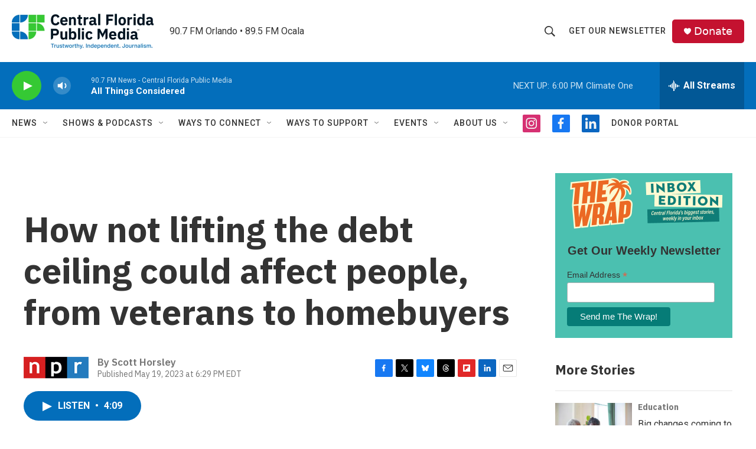

--- FILE ---
content_type: text/html; charset=utf-8
request_url: https://www.google.com/recaptcha/api2/aframe
body_size: 180
content:
<!DOCTYPE HTML><html><head><meta http-equiv="content-type" content="text/html; charset=UTF-8"></head><body><script nonce="ZiRUmib-3xiFaetMJdJwHg">/** Anti-fraud and anti-abuse applications only. See google.com/recaptcha */ try{var clients={'sodar':'https://pagead2.googlesyndication.com/pagead/sodar?'};window.addEventListener("message",function(a){try{if(a.source===window.parent){var b=JSON.parse(a.data);var c=clients[b['id']];if(c){var d=document.createElement('img');d.src=c+b['params']+'&rc='+(localStorage.getItem("rc::a")?sessionStorage.getItem("rc::b"):"");window.document.body.appendChild(d);sessionStorage.setItem("rc::e",parseInt(sessionStorage.getItem("rc::e")||0)+1);localStorage.setItem("rc::h",'1768775784207');}}}catch(b){}});window.parent.postMessage("_grecaptcha_ready", "*");}catch(b){}</script></body></html>